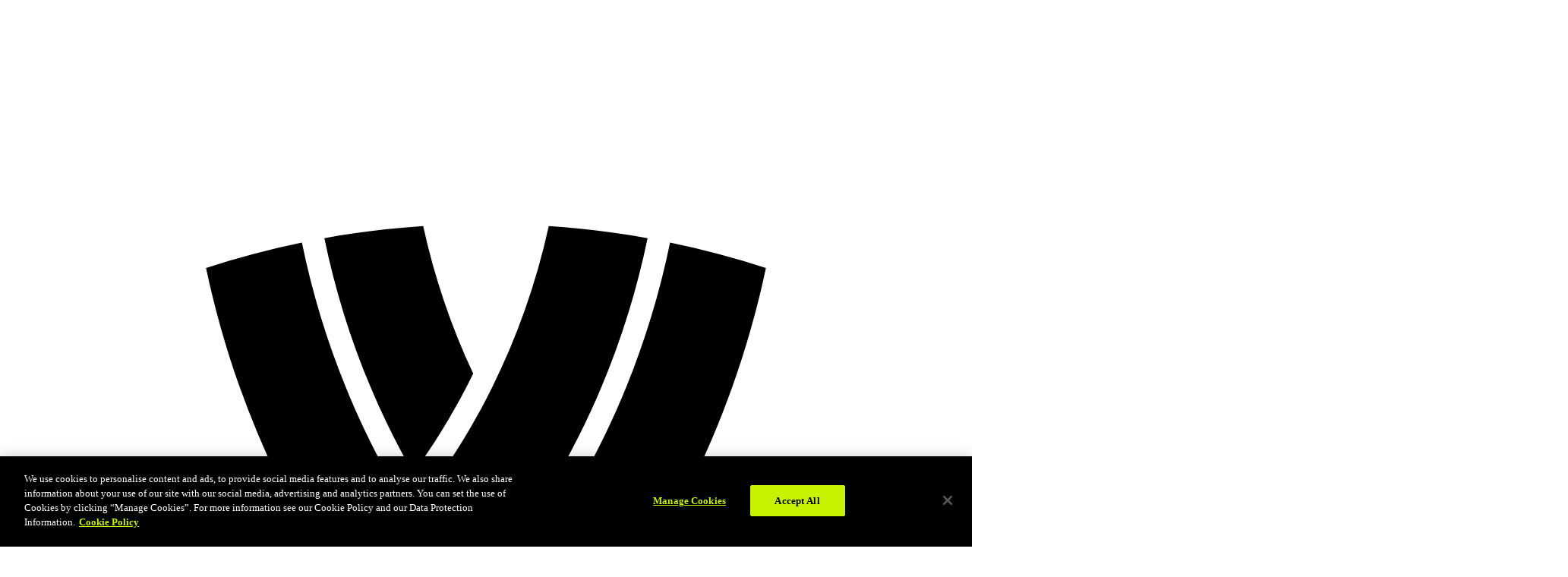

--- FILE ---
content_type: text/html
request_url: https://en.volleyballworld.com/volleyball/competitions/volleyball-nations-league/2021/teams/men/4668/schedule/
body_size: 13664
content:
<!DOCTYPE html><html lang=en><head><meta charset=utf-8 /><meta name=viewport content="width=device-width, initial-scale=1.0"/><link rel="shortcut icon" href=https://images.volleyballworld.com/image/upload/f_auto/assets/favicons/favicon.ico /><link rel=icon href=https://images.volleyballworld.com/image/upload/f_auto/assets/favicons/favicon-16.png sizes=16x16 /><link rel=icon href=https://images.volleyballworld.com/image/upload/f_auto/assets/favicons/favicon-32.png sizes=32x32 /><link rel=icon href=https://images.volleyballworld.com/image/upload/f_auto/assets/favicons/favicon-64.png sizes=64x64 /><link rel=icon href=https://images.volleyballworld.com/image/upload/f_auto/assets/favicons/favicon-96.png sizes=96x96 /><link rel=icon href=https://images.volleyballworld.com/image/upload/f_auto/assets/favicons/favicon-128.png sizes=128x128 /><link rel=icon href=https://images.volleyballworld.com/image/upload/f_auto/assets/favicons/favicon-152.png sizes=152x152 /><link rel=icon href=https://images.volleyballworld.com/image/upload/f_auto/assets/favicons/favicon-167.png sizes=167x167 /><link rel=icon href=https://images.volleyballworld.com/image/upload/f_auto/assets/favicons/favicon-180.png sizes=180x180 /><link rel=icon href=https://images.volleyballworld.com/image/upload/f_auto/assets/favicons/favicon-192.png sizes=192x192 /><link rel=icon href=https://images.volleyballworld.com/image/upload/f_auto/assets/favicons/favicon-196.png sizes=196x196 /><link rel=apple-touch-icon href=https://images.volleyballworld.com/image/upload/f_auto/assets/favicons/favicon-196.png sizes=196x196 /><link rel=apple-touch-icon href=https://images.volleyballworld.com/image/upload/f_auto/assets/favicons/favicon-192.png sizes=192x192 /><link rel=apple-touch-icon href=https://images.volleyballworld.com/image/upload/f_auto/assets/favicons/favicon-180.png sizes=180x180 /><link rel=apple-touch-icon href=https://images.volleyballworld.com/image/upload/f_auto/assets/favicons/favicon-167.png sizes=167x167 /><link rel=apple-touch-icon href=https://images.volleyballworld.com/image/upload/f_auto/assets/favicons/favicon-152.png sizes=152x152 /><link rel=apple-touch-icon href=https://images.volleyballworld.com/image/upload/f_auto/assets/favicons/favicon-128.png sizes=128x128 /><link rel=apple-touch-icon href=https://images.volleyballworld.com/image/upload/f_auto/assets/favicons/favicon-96.png sizes=96x96 /><link rel=apple-touch-icon href=https://images.volleyballworld.com/image/upload/f_auto/assets/favicons/favicon-64.png sizes=64x64 /><link rel=apple-touch-icon href=https://images.volleyballworld.com/image/upload/f_auto/assets/favicons/favicon-32.png sizes=32x32 /><link rel=mask-icon href=https://images.volleyballworld.com/image/upload/f_auto/assets/favicons/safari-pinned-tab.svg color=#121212 /><meta name=msapplication-TileColor content=#121212 /><meta name=theme-color content=#ffffff /><link rel=manifest href=/manifest.json asp-append-version=true /><link rel=preconnect href=https://dev.visualwebsiteoptimizer.com /><script id=vwoCode>window._vwo_code||(function(){var account_id=700109,version=2.1,settings_tolerance=2000,hide_element='body',hide_element_style='opacity:0 !important;filter:alpha(opacity=0) !important;background:none !important;transition:none !important;',f=false,w=window,d=document,v=d.querySelector('#vwoCode'),cK='vwo'+account_id+'_settings',cc={};try{var c=JSON.parse(localStorage.getItem('vwo'+account_id+'_config'));cc=c&&typeof c==='object'?c:{}}catch(e){}var stT=cc.stT==='session'?w.sessionStorage:w.localStorage;code={nonce:v&&v.nonce,use_existing_jquery:function(){return typeof use_existing_jquery!=='undefined'?use_existing_jquery:undefined},library_tolerance:function(){return typeof library_tolerance!=='undefined'?library_tolerance:undefined},settings_tolerance:function(){return cc.sT||settings_tolerance},hide_element_style:function(){return'{'+(cc.hES||hide_element_style)+'}'},hide_element:function(){if(performance.getEntriesByName('first-contentful-paint')[0]){return''}return typeof cc.hE==='string'?cc.hE:hide_element},getVersion:function(){return version},finish:function(e){if(!f){f=true;var t=d.getElementById('_vis_opt_path_hides');if(t)t.parentNode.removeChild(t);if(e)(new Image).src='https://dev.visualwebsiteoptimizer.com/ee.gif?a='+account_id+e}},finished:function(){return f},addScript:function(e){var t=d.createElement('script');t.type='text/javascript';if(e.src){t.src=e.src}else{t.text=e.text}v&&t.setAttribute('nonce',v.nonce);d.getElementsByTagName('head')[0].appendChild(t)},load:function(e,t){var n=this.getSettings(),i=d.createElement('script'),r=this;t=t||{};if(n){i.textContent=n;d.getElementsByTagName('head')[0].appendChild(i);if(!w.VWO||VWO.caE){stT.removeItem(cK);r.load(e)}}else{var o=new XMLHttpRequest;o.open('GET',e,true);o.withCredentials=!t.dSC;o.responseType=t.responseType||'text';o.onload=function(){if(t.onloadCb){return t.onloadCb(o,e)}if(o.status===200||o.status===304){_vwo_code.addScript({text:o.responseText})}else{_vwo_code.finish('&e=loading_failure:'+e)}};o.onerror=function(){if(t.onerrorCb){return t.onerrorCb(e)}_vwo_code.finish('&e=loading_failure:'+e)};o.send()}},getSettings:function(){try{var e=stT.getItem(cK);if(!e){return}e=JSON.parse(e);if(Date.now()>e.e){stT.removeItem(cK);return}return e.s}catch(e){return}},init:function(){if(d.URL.indexOf('vwo_disable')>-1)return;var e=this.settings_tolerance();w._vwo_settings_timer=setTimeout(function(){_vwo_code.finish();stT.removeItem(cK)},e);var t;if(this.hide_element()!=='body'){t=d.createElement('style');var n=this.hide_element(),i=n?n+this.hide_element_style():'',r=d.getElementsByTagName('head')[0];t.setAttribute('id','_vis_opt_path_hides');v&&t.setAttribute('nonce',v.nonce);t.setAttribute('type','text/css');if(t.styleSheet)t.styleSheet.cssText=i;else t.appendChild(d.createTextNode(i));r.appendChild(t)}else{t=d.getElementsByTagName('head')[0];var i=d.createElement('div');i.style.cssText='z-index: 2147483647 !important;position: fixed !important;left: 0 !important;top: 0 !important;width: 100% !important;height: 100% !important;background: white !important;display: block !important;';i.setAttribute('id','_vis_opt_path_hides');i.classList.add('_vis_hide_layer');t.parentNode.insertBefore(i,t.nextSibling)}var o=window._vis_opt_url||d.URL,s='https://dev.visualwebsiteoptimizer.com/j.php?a='+account_id+'&u='+encodeURIComponent(o)+'&vn='+version;if(w.location.search.indexOf('_vwo_xhr')!==-1){this.addScript({src:s})}else{this.load(s+'&x=true')}}};w._vwo_code=code;code.init();})();</script><script>(function(c,l,a,r,i,t,y){c[a]=c[a]||function(){(c[a].q=c[a].q||[]).push(arguments)};t=l.createElement(r);t.async=1;t.src="https://www.clarity.ms/tag/"+i;y=l.getElementsByTagName(r)[0];y.parentNode.insertBefore(t,y);})(window,document,"clarity","script","lk482d11js");</script><link rel=preload href=/assets/fonts/Surt/Surt--light.woff2 as=font type=font/woff2 crossorigin/><link rel=preload href=/assets/fonts/Surt/Surt--medium.woff2 as=font type=font/woff2 crossorigin/><link rel=preload href=/assets/fonts/Surt/Surt--bold.woff2 as=font type=font/woff2 crossorigin/><link rel=preload href=/assets/fonts/Surt/Surt--medium.woff as=font type=font/woff2 crossorigin/><link rel=preload href=/assets/fonts/Surt/Surt--bold.woff as=font type=font/woff2 crossorigin/><link rel=preload href=/assets/fonts/Surt-Extended/Surt-Extended--bold.woff2 as=font type=font/woff2 crossorigin/><link rel=preload href=/assets/fonts/Surt-Extended/Surt-Extended--bold.woff as=font type=font/woff2 crossorigin/><link as=script href="/assets/js/vendors/jquery-ui/1.13.2/jquery-ui.min.js?_t=3a6ad1bef9458ba0917b9589332a35f4" rel=preload /><link as=script href="/assets/js/vendors/jquery-ui/1.13.2/jquery.ui.datepicker.month-year-picker.js?_t=64ae2c0f5bff7200faef0d55b7ee6d46" rel=preload /><link as=script href="/assets/js/libraries/global-schedule-v2-page.js?_t=685fb698d2499abb7247aaad3c42188f" rel=preload /><link as=script href="/assets/js/libraries/lib.js?_t=1bc6d9714060a29776d1a26be579981c" rel=preload /><link as=script href="/addon/whitelabel-razor/js/lazyload_js?_t=6902fae3128df034d67dec8038c6d08a" rel=preload /><link as=script href="/assets/login-assets/scripts/login-menu.js?_t=97ca2ecd3dc8560c73f19c41ea5b77cb" rel=preload /><link as=script href="/addon/whitelabel/js/jquery/jquery-3_5_1_min_js?_t=dc5e7f18c8d36ac1d3d4753a87c98d0a" rel=preload /><link as=script href="/assets/js/libraries/live.js?_t=f0b5f3bcc0320f2308a971eca1f1412b" rel=preload /><link as=style href="/assets/css/sections/tournaments/vnl2021/vnl2021.css?_t=df6eb1fc7bf3b9059d19b37590344500" rel=preload /><link as=style href="/assets/css/sections/pages/globalschedule/styles-v2.css?_t=0b193874e5b85e408e30799a41cfcb8e" rel=preload /><link as=style href="/assets/css/jquery-ui/1.13.2/jquery-ui.min.css?_t=8e9deb2378e0fbe0dfcd191c6ca07ec0" rel=preload /><link as=style href="/assets/css/jquery-ui/1.13.2/jquery.ui.datepicker.month-year-picker.css?_t=a3ed410768cb0d252d7624321399f48a" rel=preload /><link rel=dns-prefetch href=https://images.volleyballworld.com /><link rel=preconnect href=https://images.volleyballworld.com crossorigin/><link rel=dns-prefetch href=https://storage.googleapis.com /><link rel=preconnect href=https://storage.googleapis.com crossorigin/><link rel=search type=application/opensearchdescription+xml href=/opensearch.xml title=volleyballworld.com /><link rel=alternate hreflang=x-default href="https://en.volleyballworld.com/volleyball/competitions/volleyball-nations-league/2021/teams/men/4668/schedule/"/><link rel=alternate hreflang=en href="https://en.volleyballworld.com/volleyball/competitions/volleyball-nations-league/2021/teams/men/4668/schedule/"/><link rel=alternate hreflang=it href="https://it.volleyballworld.com/volleyball/competitions/volleyball-nations-league/2021/teams/men/4668/schedule/"/><link rel=alternate hreflang=pt href="https://br.volleyballworld.com/volleyball/competitions/volleyball-nations-league/2021/teams/men/4668/schedule/"/><title>VNL 2021 - Men&#x27;s schedule.</title><meta content="Get VNL 2021 Men's schedule." name=description /><meta content=volleyballworld.com name=author /><link href="https://en.volleyballworld.com/volleyball/competitions/volleyball-nations-league/2021/teams/men/4668/schedule/" rel=canonical /><meta content=https://images.volleyballworld.com/image/upload/assets/app-icons/VNL%202023/vnl-2023-app-icon-800-630px.png name=thumb /><meta content=noodp name=robots /><meta content="Get VNL 2021 Men's schedule." property=og:description /><meta content=summary_large_image property=twitter:card /><meta content=website property=og:type /><meta content="Get VNL 2021 Men's schedule." property=twitter:description /><meta content="https://en.volleyballworld.com/" property=twitter:domain /><meta content=https://images.volleyballworld.com/image/upload/assets/app-icons/VNL%202023/vnl-2023-app-icon-800-630px.png property=twitter:image /><meta content="VNL 2021 - Men's schedule." property=twitter:title /><meta content=volleyballworld.com property=og:site_name /><meta content=https://images.volleyballworld.com/image/upload/assets/app-icons/VNL%202023/vnl-2023-app-icon-800-630px.png property=og:image /><meta content=en-GB property=og:locale /><meta content=https://images.volleyballworld.com/image/upload/assets/app-icons/VNL%202023/vnl-2023-app-icon-800-630px.png property=twitter:image:src /><meta content="VNL 2021 - Men's schedule." property=og:title /><meta content="https://en.volleyballworld.com/volleyball/competitions/volleyball-nations-league/2021/teams/men/4668/schedule/" property=og:url /><script type=application/ld+json>{"@type":"Organization","url":"https://en.volleyballworld.com/","logo":{"@type":"ImageObject"},"@context":"http://schema.org"}</script><link href="/assets/css/sections/tournaments/vnl2021/vnl2021.css?_t=df6eb1fc7bf3b9059d19b37590344500" rel=stylesheet /><link href="/assets/css/sections/pages/globalschedule/styles-v2.css?_t=0b193874e5b85e408e30799a41cfcb8e" rel=stylesheet /><link href="/assets/css/jquery-ui/1.13.2/jquery-ui.min.css?_t=8e9deb2378e0fbe0dfcd191c6ca07ec0" rel=stylesheet /><link href="/assets/css/jquery-ui/1.13.2/jquery.ui.datepicker.month-year-picker.css?_t=a3ed410768cb0d252d7624321399f48a" rel=stylesheet /><script src=https://cdn.cookielaw.org/consent/c0c1ee83-8e7e-4b36-a244-ac30f8e8a1ce/OtAutoBlock.js defer></script><script src=https://cdn.cookielaw.org/scripttemplates/otSDKStub.js data-document-language=true charset=UTF-8 data-domain-script=c0c1ee83-8e7e-4b36-a244-ac30f8e8a1ce defer></script><script>function OptanonWrapper(){}</script><script>document.addEventListener("DOMContentLoaded",function(){window.dataLayer?.push({"event":"page_view","page":{"language":"en","brand":"Volleyball World","page_type":"competitions","sport":"Volleyball","competition_name":"VNL 2021","competition_start_date":"25/05/2021","breadcrumb":["volleyball","competitions","volleyball-nations-league","2021","teams","men","4668","schedule"]}});});</script><script>window._sgmtk="EviJPRwdb7FTYS8VG1Wh7rnf6mEZpVfL";</script><script data-ad-client=ca-pub-2172969433417590 async src="https://pagead2.googlesyndication.com/pagead/js/adsbygoogle.js?client=ca-pub-2172969433417590" crossorigin=anonymous></script><script>(function(w,d,s,l,i){w[l]=w[l]||[];w[l].push({'gtm.start':new Date().getTime(),event:'gtm.js'});var f=d.getElementsByTagName(s)[0],j=d.createElement(s),dl=l!='dataLayer'?'&l='+l:'';j.async=true;j.src='https://www.googletagmanager.com/gtm.js?id='+i+dl;f.parentNode.insertBefore(j,f);})(window,document,'script','dataLayer','GTM-M9ZVKZC');</script><script async src=https://securepubads.g.doubleclick.net/tag/js/gpt.js></script><script async>window.googletag=window.googletag||{cmd:[]};googletag.cmd.push(function(){const leaderboardMapping=googletag.sizeMapping().addSize([1024,1],[[980,90],[970,90]]).addSize([768,0],[[728,90]]).addSize([0,0],[[320,50],[300,50]]).build();const leaderboardSlimMapping=googletag.sizeMapping().addSize([1280,1],[[980,90],[970,90]]).addSize([768,0],[[728,90]]).addSize([0,0],[[320,50],[320,100],[300,50]]).build();const midpageMapping=googletag.sizeMapping().addSize([1024,1],[[970,250],[980,90],[970,90]]).addSize([768,0],[[728,250],[728,90]]).addSize([0,0],[[336,280],[300,250],[320,50],[320,100]]).build();const skyscraperMapping=googletag.sizeMapping().addSize([1280,1],[[300,600],[160,600],[120,600]]).addSize([1024,0],[[160,600],[120,600]]).addSize([0,0],[]).build();const skyscraperSlimMapping=googletag.sizeMapping().addSize([1280,1],[[160,600],[120,600]]).addSize([1024,0],[[120,600]]).addSize([0,0],[]).build();const mrecMapping=googletag.sizeMapping().addSize([1024,1],[[300,250]]).addSize([0,0],[]).build();googletag.defineSlot('/22913142863/vbw-leaderobard',[[980,90],[970,90],[728,90],[320,50],[300,50]],'div-gpt-ad-1714723693406-0').defineSizeMapping(leaderboardMapping).addService(googletag.pubads());googletag.defineSlot('/22913142863/vbw-leaderobard',[[980,90],[970,90],[728,90],[320,50],[300,50]],'div-gpt-ad-1714723693406-1').defineSizeMapping(leaderboardMapping).addService(googletag.pubads());googletag.defineSlot('/22913142863/vbw-skyscraper',[[300,600],[160,600],[120,600]],'div-gpt-ad-1714724905090-0').defineSizeMapping(skyscraperMapping).addService(googletag.pubads());googletag.defineSlot('/22913142863/vbw-skyscraper',[[300,600],[160,600],[120,600]],'div-gpt-ad-1714724905090-1').defineSizeMapping(skyscraperMapping).addService(googletag.pubads());googletag.defineSlot('/22913142863/vbw-mid-page',[[970,250],[980,90],[970,90],[728,250],[728,90],[336,280],[300,250],[320,50],[320,100]],'div-gpt-ad-1714726398898-0').defineSizeMapping(midpageMapping).addService(googletag.pubads());googletag.defineSlot('/22913142863/vbw-mid-page',[[970,250],[980,90],[970,90],[728,250],[728,90],[336,280],[300,250],[320,50],[320,100]],'div-gpt-ad-1714726398898-1').defineSizeMapping(midpageMapping).addService(googletag.pubads());googletag.pubads().setTargeting("lang_subdomain","en").setTargeting("page_url","/volleyball/competitions/volleyball-nations-league/2021/teams/men/4668/schedule/").setTargeting("volley_type","volleyball").setTargeting("competition","VNL 2025")
googletag.pubads().enableAsyncRendering();googletag.pubads().disableInitialLoad();googletag.pubads().enableLazyLoad({fetchMarginPercent:200,renderMarginPercent:100,mobileScaling:2.0});googletag.pubads().enableSingleRequest();googletag.enableServices();});</script><script id=vwoCode>window._vwo_code=window._vwo_code||(function(){var account_id=700109,version=1.5,settings_tolerance=2000,library_tolerance=2500,use_existing_jquery=false,is_spa=1,hide_element='body',hide_element_style='opacity:0 !important;filter:alpha(opacity=0) !important;background:none !important',f=false,d=document,vwoCodeEl=d.querySelector('#vwoCode'),code={use_existing_jquery:function(){return use_existing_jquery},library_tolerance:function(){return library_tolerance},hide_element_style:function(){return'{'+hide_element_style+'}'},finish:function(){if(!f){f=true;var e=d.getElementById('_vis_opt_path_hides');if(e)e.parentNode.removeChild(e)}},finished:function(){return f},load:function(e){var t=d.createElement('script');t.fetchPriority='high';t.src=e;t.type='text/javascript';t.innerText;t.onerror=function(){_vwo_code.finish()};d.getElementsByTagName('head')[0].appendChild(t)},getVersion:function(){return version},getMatchedCookies:function(e){var t=[];if(document.cookie){t=document.cookie.match(e)||[]}return t},getCombinationCookie:function(){var e=code.getMatchedCookies(/(?:^|;)\s?(_vis_opt_exp_\d+_combi=[^;$]*)/gi);e=e.map(function(e){try{var t=decodeURIComponent(e);if(!/_vis_opt_exp_\d+_combi=(?:\d+,?)+\s*$/.test(t)){return''}return t}catch(e){return''}});var i=[];e.forEach(function(e){var t=e.match(/([\d,]+)/g);t&&i.push(t.join('-'))});return i.join('|')},init:function(){if(d.URL.indexOf('__vwo_disable__')>-1)return;window.settings_timer=setTimeout(function(){_vwo_code.finish()},settings_tolerance);var e=d.createElement('style'),t=hide_element?hide_element+'{'+hide_element_style+'}':'',i=d.getElementsByTagName('head')[0];e.setAttribute('id','_vis_opt_path_hides');vwoCodeEl&&e.setAttribute('nonce',vwoCodeEl.nonce);e.setAttribute('type','text/css');if(e.styleSheet)e.styleSheet.cssText=t;else e.appendChild(d.createTextNode(t));i.appendChild(e);var n=this.getCombinationCookie();this.load('https://dev.visualwebsiteoptimizer.com/j.php?a='+account_id+'&u='+encodeURIComponent(d.URL)+'&f='+ +is_spa+'&vn='+version+(n?'&c='+n:''));return settings_timer}};window._vwo_settings_timer=code.init();return code;}());</script><meta name=facebook-domain-verification content=21fz9wxupktoeutfliqfs93ecwp9hm /><script type=application/ld+json>{"@context":"https://schema.org","@type":"Organization","url":"https://en.volleyballworld.com/","logo":{"@type":"ImageObject"}}</script><body class="volleyball competitions volleyball-nations-league 2021 teams men 4668 schedule index"><noscript><iframe src="https://www.googletagmanager.com/ns.html?id=GTM-M9ZVKZC" height=0 width=0 style=display:none;visibility:hidden title=gtm></iframe></noscript><div class=d3-l-wrap><header class="fo-header -dropdown vbw-header -header-competition-branded -header-menu-centered --full-width" js-sticky-header role=banner><div class="vbw-main-nav d3-l-grid--outer" js-primary-nav><style></style><div class="d3-l-grid--inner vbw-grid"><div class=d3-l-col__col-12><div class="fo-header__wrapper vbw-wrapper"><a class="fo-header__logo vbw-logo" href="/" title=Homepage><div class="d3-o-nav__logo__text--highlight d3-o-nav__logo__text"><span class="fa-icon-svg fa-icon-svg--x-large oc-o-icon--white oc-o-icon--home"><svg class="fa-icon-svg fa-icon-svg--home" viewBox="0 0 32 32"><use xlink:href=#home></use></svg></span></div></a><div class=vbw-primary-nav-comp-logo><a href="/volleyball/competitions/volleyball-nations-league/2021/" alt="VNL 2021"><picture class=d3-o-media-object__picture><!--[if IE 9]><video style=display:none><![endif]--><source media=(min-width:1024px) srcset=https://images.volleyballworld.com/image/upload/f_png/v1646066233/assets/competition-logos/Events%202022/Volleyball/VNL%202022/VW_VNL-2021_fivb_light /><source media=(min-width:768px) srcset=https://images.volleyballworld.com/image/upload/f_png/v1646066233/assets/competition-logos/Events%202022/Volleyball/VNL%202022/VW_VNL-2021_fivb_light /><source srcset=https://images.volleyballworld.com/image/upload/f_png/v1646066233/assets/competition-logos/Events%202022/Volleyball/VNL%202022/VW_VNL-2021_fivb_light /><!--[if IE 9]></video><![endif]--><img alt="VNL 2021" class=img-responsive loading=lazy src=https://images.volleyballworld.com/image/upload/f_png/v1646066233/assets/competition-logos/Events%202022/Volleyball/VNL%202022/VW_VNL-2021_fivb_light title="VNL 2021"/></picture></a></div><div class=fo-header__watch><a href="https://subscribe.volleyballworld.com/" class=fo-header__watch-btn aria-label=Watch>Watch</a></div><nav role=navigation class=fo-header__nav aria-label="Primary navigation"><ul class="d3-o-nav__list d3-o-list vbw-ul-menu-list"><li class="d3-o-nav__item -watch-item"><a href="https://subscribe.volleyballworld.com/">Watch</a><li class=d3-o-nav__item><a href=/global-schedule>Schedule</a><li class=d3-o-nav__item><a href="/global-schedule?#activetab=yearly-tab">Events</a><li class=d3-o-nav__item><a href=/volleyball/world-ranking/men>Rankings</a><li class=d3-o-nav__item><a href="/news/">News</a><li class=d3-o-nav__item><a href="https://shop.volleyballworld.com/">Shop</a><li class=d3-o-nav__item><a href="/blogs/">Blogs</a></ul></nav><div class="fo-header__service fo-user-menu"><a class=fo-user-menu-icon login-api-url=https://login.volleyballworld.com login-redirect-url=https://www.volleyballworld.com js-user-login aria-label="Sign in"><span class=fo-user-menu-username>Sign in</span> <span class="fa-icon-svg fa-icon-svg--medium oc-o-icon--white oc-o-icon--user"><svg class="fa-icon-svg fa-icon-svg--account" viewBox="0 0 32 32"><use xlink:href=#account></use></svg></span></a><div class=fo-user-menu-dropdown><div class="dd-menu-item fo-user-menu-dropdown-edit-profile" login-api-url=https://login.volleyballworld.com js-user-edit-profile aria-label="Edit Profile">Edit Profile</div><div class="dd-menu-item fo-user-menu-dropdown-reset-password" login-api-url=https://login.volleyballworld.com js-user-reset-password aria-label="Change Password">Change Password</div><div class="dd-menu-item fo-user-menu-dropdown-logout" login-api-url=https://login.volleyballworld.com js-user-logout aria-label=LOGOUT>LOGOUT</div></div></div><div class=vbw-header-toggle><button class="fo-header__hamburger vbw-toggle" js-menu-btn aria-pressed=false aria-label="Toggle navigation"><span></span> <span></span> <span></span></button></div><div class="vbw-hamburger --list-view"><div class="fo-header__menu fo-header__menu--hamburger"><div class=vbw-hamburger--inner><div class="fo-header__menu-wrapper --level-1-nav"><ul class="d3-o-nav__list d3-o-list vbw-ul-menu-list"><li class="d3-o-nav__item -watch-item"><a href="https://subscribe.volleyballworld.com/">Watch</a><li class=d3-o-nav__item><a href=/global-schedule>Schedule</a><li class=d3-o-nav__item><a href="/global-schedule?#activetab=yearly-tab">Events</a><li class=d3-o-nav__item><a href=/volleyball/world-ranking/men>Rankings</a><li class=d3-o-nav__item><a href="/news/">News</a><li class=d3-o-nav__item><a href="https://shop.volleyballworld.com/">Shop</a><li class=d3-o-nav__item><a href="/blogs/">Blogs</a></ul></div></div><div class=vbw-hamburger-watermark-wrap><span class=vbw-hamburger-watermark><span class="fa-icon-svg fa-icon-svg--x-large oc-o-icon--white oc-o-icon--wm"><svg class="fa-icon-svg fa-icon-svg--home" viewBox="0 0 32 32"><use xlink:href=#home></use></svg></span></span></div></div></div></div></div></div><div class=vbw-header-watermark-wrap><span class="vbw-header-watermark --one"><span class="fa-icon-svg fa-icon-svg--x-large oc-o-icon--white oc-o-icon--wm"><svg class="fa-icon-svg fa-icon-svg--home" viewBox="0 0 32 32"><use xlink:href=#home></use></svg></span></span> <span class="vbw-header-watermark --two"><span class="fa-icon-svg fa-icon-svg--x-large oc-o-icon--white oc-o-icon--wm"><svg class="fa-icon-svg fa-icon-svg--home" viewBox="0 0 32 32"><use xlink:href=#home></use></svg></span></span></div><div class=vbw-primary-nav-secondary-bg-img><figure class=d3-o-media-object__figure><picture class=d3-o-media-object__picture><!--[if IE 9]><video style=display:none><![endif]--><source media=(min-width:1024px) srcset=https://images.volleyballworld.com/image/upload/f_png/v1617289641/assets/backgrounds-older/VNL_Branded_Bg_5-_1920 /><source media=(min-width:768px) srcset=https://images.volleyballworld.com/image/upload/f_png/v1617289641/assets/backgrounds-older/VNL_Branded_Bg_5-_1920 /><source srcset=https://images.volleyballworld.com/image/upload/f_png/v1617289641/assets/backgrounds-older/VNL_Branded_Bg_5-_1920 /><!--[if IE 9]></video><![endif]--><img alt="VNL 2021" class=img-responsive loading=lazy src=https://images.volleyballworld.com/image/upload/f_png/v1617289641/assets/backgrounds-older/VNL_Branded_Bg_5-_1920 title="VNL 2021"/></picture></figure></div></div><div class=vbw-inner-modules><div class=d3-c-adblock><section class="d3-l-grid--outer d3-l-adv-row"><h2 class=d3-o-section-title>Advertising</h2><div class=d3-l-grid--inner><div class=d3-o-adv-block data-id=div-gpt-ad-1714723693406-0 id=div-gpt-ad-1714723693406-0></div></div></section></div></div><section class="vbw-secondary-nav vbw-secondary-nav-full-bleed vbw-secondary-nav-fixed vbw-secondary-nav--v2" js-secondary-nav-v2><div class=vbw-primary-nav-secondary-bg-img><div class=vbw-background-img><figure class=d3-o-media-object__figure><picture class=d3-o-media-object__picture><!--[if IE 9]><video style=display:none><![endif]--><source media=(min-width:1024px) srcset=https://images.volleyballworld.com/image/upload/f_png/v1617289641/assets/backgrounds-older/VNL_Branded_Bg_5-_1920 /><source media=(min-width:768px) srcset=https://images.volleyballworld.com/image/upload/f_png/v1617289641/assets/backgrounds-older/VNL_Branded_Bg_5-_1920 /><source srcset=https://images.volleyballworld.com/image/upload/f_png/v1617289641/assets/backgrounds-older/VNL_Branded_Bg_5-_1920 /><!--[if IE 9]></video><![endif]--><img alt="VNL 2021" class=img-responsive loading=lazy src=https://images.volleyballworld.com/image/upload/f_png/v1617289641/assets/backgrounds-older/VNL_Branded_Bg_5-_1920 title="VNL 2021"/></picture></figure></div></div><div class="d3-l-grid--outer vbw-secondary-nav-links"><div class=d3-l-grid--inner><div class="d3-l-col__col-12 vbw-secondary-nav-wrapper"><nav role=navigation class=fo-subheader__nav aria-label="Secondary Competition navigation"><div class=vbw-link-logo-wrap><div class=fo-secondary-nav-logo><a href="/volleyball/competitions/volleyball-nations-league/2021/" alt="VNL 2021"><picture class=d3-o-media-object__picture><!--[if IE 9]><video style=display:none><![endif]--><source media=(min-width:1024px) srcset=https://images.volleyballworld.com/image/upload/f_png/v1646066233/assets/competition-logos/Events%202022/Volleyball/VNL%202022/VW_VNL-2021_fivb_light /><source media=(min-width:768px) srcset=https://images.volleyballworld.com/image/upload/f_png/v1646066233/assets/competition-logos/Events%202022/Volleyball/VNL%202022/VW_VNL-2021_fivb_light /><source srcset=https://images.volleyballworld.com/image/upload/f_png/v1646066233/assets/competition-logos/Events%202022/Volleyball/VNL%202022/VW_VNL-2021_fivb_light /><!--[if IE 9]></video><![endif]--><img alt="VNL 2021" class=img-responsive loading=lazy src=https://images.volleyballworld.com/image/upload/f_png/v1646066233/assets/competition-logos/Events%202022/Volleyball/VNL%202022/VW_VNL-2021_fivb_light title="VNL 2021"/></picture></a></div><div class=vbw-logo-empty></div></div><ul class="d3-o-nav__list d3-o-list vbw-ul-list-wrap"><li class=d3-o-nav__item><a href="/volleyball/competitions/volleyball-nations-league/2021/schedule/">Schedule & Results</a><li class="d3-o-nav__item -active"><a href="/volleyball/competitions/volleyball-nations-league/2021/teams/men/">Teams</a><li class=d3-o-nav__item><a href="/volleyball/competitions/volleyball-nations-league/2021/standings/men/">Standings</a><li class=d3-o-nav__item><a href="/volleyball/competitions/volleyball-nations-league/2021/statistics/men/best-scorers/">Statistics</a><li class=d3-o-nav__item><a href="/volleyball/competitions/volleyball-nations-league/2021/finals-statistics/men/best-scorers/">Finals Statistics</a><li class=d3-o-nav__item><a href="/volleyball/competitions/volleyball-nations-league/2021/news/">News</a><li class=d3-o-nav__item><a href="/volleyball/competitions/volleyball-nations-league/2021/photos/">Photos</a><li class="d3-o-nav__item d3-o-nav__item-submenu"><span class=vbw-sub-menu-link-wrap><div class=vbw-sub-menu-link>2021 Season</div><span class=drop-arrow>&#10094;</span></span><ul class=vbw-sec-submenu-list><li class=d3-o-nav__item><a href="/volleyball/competitions/volleyball-nations-league/">2025 Season</a><li class=d3-o-nav__item><a href="/volleyball/competitions/volleyball-nations-league/2024/">2024 Season</a><li class=d3-o-nav__item><a href="/volleyball/competitions/volleyball-nations-league/2023/">2023 Season</a><li class=d3-o-nav__item><a href="/volleyball/competitions/volleyball-nations-league/2022/">2022 Season</a><li class=d3-o-nav__item><a href="/volleyball/competitions/volleyball-nations-league/2021/">2021 Season</a></ul><li class="d3-o-nav__item vbw-nav__item-more" style=display:none><span class=vbw-sub-menu-link-wrap><span class=vbw-sub-menu-link>More</span> <span class=drop-arrow>❮</span></span><ul class=vbw-sec-submenu-list></ul></ul><div class=vbw-secondary-nav-mobile-tray><ul class=vbw-sec-submenu-list></ul></div></nav></div></div></div></section></header><main role=main id=main-content><h1 class=vbw-page-default-title aria-label="VNL 2021 - Men's schedule.">VNL 2021 - Men&#x27;s schedule.</h1><section class="d3-l-grid--outer d3-l-section-row vbw-grid-12"><div class=d3-l-grid--inner><div class=d3-l-col__col-12><div class=menu-buttons-wrap><ul class="d3-o-nav__list d3-o-list d3-o-nav__list--buttons"><li class=d3-o-nav__item><a href="/volleyball/competitions/volleyball-nations-league/2021/teams/men/4668/players/">Players</a><li class="d3-o-nav__item -active"><a href="/volleyball/competitions/volleyball-nations-league/2021/teams/men/4668/schedule/">Schedule & Results</a><li class=d3-o-nav__item><a href="/volleyball/competitions/volleyball-nations-league/2021/teams/men/4668/videos/">Videos</a><li class=d3-o-nav__item><a href="/volleyball/competitions/volleyball-nations-league/2021/teams/men/">More Teams</a></ul></div></div></div></section><div class=status-content></div><script id=matchconfig>var matchconfig={match:-1,logos:{teamA:"https://images.volleyballworld.com/image/upload/f_png/t_flag/assets/flags/flag_default",teamB:"https://images.volleyballworld.com/image/upload/f_png/t_flag/assets/flags/flag_default"},matchdate:"",matchlistpollingenabled:true,status:-1,statuscontent:{scheduled:"",live:"",finished:""},channels:[{eventname:"MatchDataUpdate",url:"",pollingtime:30000,needFirstCall:true},{eventname:"MatchListDataUpdate",url:"https://en-live.volleyballworld.com/api/v1/live/matches/bytournaments/1217;1217",pollingtime:30000,needFirstCall:true},{eventname:"PlayerStatsDataUpdate",url:"",pollingtime:30000,needFirstCall:true},{eventname:"RelatedStoriesDataUpdate",url:"",pollingtime:30000,needFirstCall:false},{eventname:"VideoListDataUpdate",url:"",pollingtime:30000,needFirstCall:false},{eventname:"PhotoListDataUpdate",url:"",pollingtime:30000,needFirstCall:false}],libraries:{courtgraphic:"",statsbyteam:"",}}</script><section class="vbw-gs2-wrapper weekly-tab" js-global-schedule-v2><div class="d3-l-grid--outer vbw-gs2-top-section"><div class=d3-l-grid--inner><div class="d3-l-col__col-12 vbw-gs2-header-wrap"></div><div class="d3-l-col__col-12 vbw-gs2-tab-links-wrap"><ul class=vbw-gs2-tab-links><li class=vbw-gs2-tab-li data-tab=weekly-tab>Weekly View<li class=vbw-gs2-tab-li data-tab=yearly-tab style=display:none>yearly schedule<li class=vbw-gs2-tab-li data-tab=live-tab><p><p class=live-text>Live</p>Matches <span class=live-match-count></span></ul></div><div class="d3-l-col__col-12 vbw-gs2-filters-wrap" id=vbw-gs2-filters><div class="vbw-gs2-comp-weekly-nav vbw-gs2-weekly-nav-current"><div class=vbw-nav--container><div class=weekly-nav-head><span class=nav-left js-global-schedule-weekly-nav-prev>&#10094;</span><div class=weekly-nav-text-wrap><div class=weekly-nav-head-text>00 - 00 Mon</div><span class="fa-icon-svg fa-icon-svg--x-small vbw-gs-calendar-icon"><svg class="fa-icon-svg fa-icon-svg--calendar" viewBox="0 0 18 20"><use xlink:href=#calendar></use></svg></span></div><span class=nav-right js-global-schedule-weekly-nav-next>&#10095;</span></div></div><div class=vbw-calendar--container></div></div><div class="vbw-filter-wrap vbw-filter-comp-wrap"><div class="vbw-filter-container swiper-container-initialized swiper-container-horizontal swiper-container-pointer-events" js-gs-co-filters-carousel js-carouel-initialslide=0><div class="vbw-filter-wrapper vbw-gs2-comp-filters"><div class="vbw-filters--container vbw-pool-filters--container swiper-slide"><div class=filters-dropdown-head><div class=filters-dropdown-head-text id=pool-text data-original-text=Phase>Phase</div><span class=drop-arrow>&#10094;</span> <span class=vbw-gs2-filter-close><span class="fa-icon-svg fa-icon-svg--small oc-o-icon--white oc-o-icon--close"><svg class="fa-icon-svg fa-icon-svg--close" viewBox="0 0 20 20"><use xlink:href=#close></use></svg></span></span></div><ul id=pool class="filters-dropdown filters-pool-ul"></ul></div><div class="vbw-filters--container vbw-round-filters--container swiper-slide"><div class=filters-dropdown-head><div class=filters-dropdown-head-text id=round-text data-original-text=Round>Round</div><span class=drop-arrow>&#10094;</span> <span class=vbw-gs2-filter-close><span class="fa-icon-svg fa-icon-svg--small oc-o-icon--white oc-o-icon--close"><svg class="fa-icon-svg fa-icon-svg--close" viewBox="0 0 20 20"><use xlink:href=#close></use></svg></span></span></div><ul id=round class="filters-dropdown filters-round-ul"></ul></div><div class="vbw-filters--container vbw-team-filters--container swiper-slide"><div class=filters-dropdown-head><div class=filters-dropdown-head-text id=team-text data-original-text=Teams>Teams</div><span class=drop-arrow>&#10094;</span> <span class=vbw-gs2-filter-close><span class="fa-icon-svg fa-icon-svg--small oc-o-icon--white oc-o-icon--close"><svg class="fa-icon-svg fa-icon-svg--close" viewBox="0 0 20 20"><use xlink:href=#close></use></svg></span></span></div><ul id=team class="filters-dropdown filters-team-ul"></ul></div><div class="vbw-filters--container vbw-venue-filters--container swiper-slide"><div class=filters-dropdown-head><div class=filters-dropdown-head-text id=venue-text data-original-text=Venue>Venue</div><span class=drop-arrow>&#10094;</span> <span class=vbw-gs2-filter-close><span class="fa-icon-svg fa-icon-svg--small oc-o-icon--white oc-o-icon--close"><svg class="fa-icon-svg fa-icon-svg--close" viewBox="0 0 20 20"><use xlink:href=#close></use></svg></span></span></div><ul id=venue class="filters-dropdown filters-venue-ul"></ul></div></div></div><div class="carousel-nav vbw-cd-carousel"><div class="nav-btn-wrap nav-btn-wrap-prev"><div class="swiper-button-prev swiper-button" js-filters-prev><span class="fa-icon-svg fa-icon-svg--medium oc-o-icon--white oc-o-icon--arrow-left"><svg class="fa-icon-svg fa-icon-svg--arrow-slider-left" viewBox="0 0 30 30"><use xlink:href=#arrow-slider-left></use></svg></span></div></div><div class="nav-btn-wrap nav-btn-wrap-next"><div class="swiper-button-next swiper-button" js-filters-next><span class="fa-icon-svg fa-icon-svg--medium oc-o-icon--white oc-o-icon--arrow-right"><svg class="fa-icon-svg fa-icon-svg--arrow-slider-right" viewBox="0 0 30 30"><use xlink:href=#arrow-slider-right></use></svg></span></div></div></div></div><div class="vbw-filter-wrap vbw-filter-yearly-wrap"><div class="vbw-filter-container swiper-container-initialized swiper-container-horizontal swiper-container-pointer-events" js-gs-ye-filters-carousel js-carouel-initialslide=0><div class="vbw-filter-wrapper vbw-gs2-yearly-filters"><div class="vbw-filters--container vbw-yearseason-filters--container swiper-slide"><div class=filters-dropdown-head><div class=filters-dropdown-head-text id=yearseason-text data-original-text=Season>Season</div><span class=drop-arrow>&#10094;</span> <span class=vbw-gs2-filter-close><span class="fa-icon-svg fa-icon-svg--small oc-o-icon--white oc-o-icon--close"><svg class="fa-icon-svg fa-icon-svg--close" viewBox="0 0 20 20"><use xlink:href=#close></use></svg></span></span></div><ul id=yearseason class="filters-dropdown filters-yearseason-ul"></ul></div><div class="vbw-filters--container vbw-yearmonth-filters--container swiper-slide"><div class=filters-dropdown-head><div class=filters-dropdown-head-text id=yearmonth-text data-original-text="All Months">All Months</div><span class=drop-arrow>&#10094;</span> <span class=vbw-gs2-filter-close><span class="fa-icon-svg fa-icon-svg--small oc-o-icon--white oc-o-icon--close"><svg class="fa-icon-svg fa-icon-svg--close" viewBox="0 0 20 20"><use xlink:href=#close></use></svg></span></span></div><ul id=yearmonth class="filters-dropdown filters-yearmonth-ul"></ul></div><div class="vbw-filters--container vbw-yeardiscipline-filters--container swiper-slide"><div class=filters-dropdown-head><div class=filters-dropdown-head-text id=yeardiscipline-text data-original-text=discipline>discipline</div><span class=drop-arrow>&#10094;</span> <span class=vbw-gs2-filter-close><span class="fa-icon-svg fa-icon-svg--small oc-o-icon--white oc-o-icon--close"><svg class="fa-icon-svg fa-icon-svg--close" viewBox="0 0 20 20"><use xlink:href=#close></use></svg></span></span></div><ul id=yeardiscipline class="filters-dropdown filters-yeardiscipline-ul"></ul></div><div class="vbw-filters--container vbw-yeargender-filters--container swiper-slide"><div class=filters-dropdown-head><div class=filters-dropdown-head-text id=yeargender-text data-original-text=Gender>Gender</div><span class=drop-arrow>&#10094;</span> <span class=vbw-gs2-filter-close><span class="fa-icon-svg fa-icon-svg--small oc-o-icon--white oc-o-icon--close"><svg class="fa-icon-svg fa-icon-svg--close" viewBox="0 0 20 20"><use xlink:href=#close></use></svg></span></span></div><ul id=yeargender class="filters-dropdown filters-yeargender-ul"></ul></div></div></div><div class="carousel-nav vbw-cd-carousel"><div class="nav-btn-wrap nav-btn-wrap-prev"><div class="swiper-button-prev swiper-button" js-filters-prev><span class="fa-icon-svg fa-icon-svg--medium oc-o-icon--white oc-o-icon--arrow-left"><svg class="fa-icon-svg fa-icon-svg--arrow-slider-left" viewBox="0 0 30 30"><use xlink:href=#arrow-slider-left></use></svg></span></div></div><div class="nav-btn-wrap nav-btn-wrap-next"><div class="swiper-button-next swiper-button" js-filters-next><span class="fa-icon-svg fa-icon-svg--medium oc-o-icon--white oc-o-icon--arrow-right"><svg class="fa-icon-svg fa-icon-svg--arrow-slider-right" viewBox="0 0 30 30"><use xlink:href=#arrow-slider-right></use></svg></span></div></div></div></div></div><div class=d3-l-col__col-12><div class=vbw-gs2-venue-time-switch><p class=vbw-gs2-venue-time-text>Show local match time</p><label class="switch switch-left-right" for=venue-switch-input><input class=venue-switch-input type=checkbox id=venue-switch-input aria-label=switch /> <span class=switch-label data-on="Venue Time" data-off="Local Time"></span> <span class=switch-handle></span></label></div></div></div></div><div class="d3-l-grid--outer vbw-gs2-matches-section"><div class=d3-l-grid--inner><div class="d3-l-col__col-12 vbw-gs2-matches-wrap"><div class=vbw-gs2-matches-container><div class=vbw-gs2-matches></div><div class=vbw-gs2-weekly-bottom-nav><div class="vbw-gs2-weekly-nav-prev vbw-gs2-comp-weekly-nav" js-global-schedule-weekly-nav-prev><div class=vbw-nav--container><div class=weekly-nav-head><span class=nav-left>&#10094;</span><div class=weekly-nav-head-text>00 - 00 Mon</div></div></div></div><div class="vbw-gs2-weekly-nav-next vbw-gs2-comp-weekly-nav" js-global-schedule-weekly-nav-next><div class=vbw-nav--container><div class=weekly-nav-head><div class=weekly-nav-head-text>00 - 00 Mon</div><span class=nav-right>&#10095;</span></div></div></div></div></div><div class=vbw-gs2-yearly-container><div class=vbw-gs2-calendar></div></div><div class=vbw-gs2-live-container><div class=vbw-gs2-live-matches></div></div></div></div></div></section><script id=globalScheduleconfig>var gsConfig={matchesApi:'/api/v1/volley-tournament/{fromDate}/{toDate}/{volleyTournamentIDs}/4668',liveApi:'https://en-live.volleyballworld.com/api/v1/live/{matches}/bytournaments/{tournaments}/{fromDate}/{toDate}',livePollingTimeMs:'30000',tournamentLogoApi:'/api/v1/logos/for_tournament/byNumberLists/',calendarApi:'/api/v1/volley-tournament/matchdays/{year}/{utcOffset}/{volleyTournamentIDs}/4668',volleyTournamentIDs:'1217',beachTournamentIDs:'',byeTranslatedText:'bye',translations:{volley:`Volleyball`,beach:`Beach Volleyball`,men:`Men`,women:`Women`,months:['Jan','Feb','Mar','Apr','May','Jun','Jul','Aug','Sept','Oct','Nov','Dec'],monthsFull:['January','February','March','April','May','June','July','August','September','October','November','December'],allMonths:`All Months`,ongoing:`Ongoing`,completed:`Completed`,upcoming:`Upcoming`,'the-finals':`the-finals`,elite:`Elite16`,challenge:`Challenge`,future:`Futures`,volleyImgText:`Volleyball team {0} flag`,beachVolleyImgText:`Beach Volleyball {0} flag`},pools:["Pool 1","Pool 2","Pool 3","Pool 4","Pool 5","Round robin","Semi-finals","3rd Place","Final"],year:'2021',competitionApi:'/api/v1/globalschedule/competitions/{year}/{month}',showYearlyCompetitionsTab:false}</script><ul class=vbw-gs2-competitions-li-template style=display:none><li class=vbw-gs2-competitions-li><div class=vbw-comp-li-img-wrap><img src="" class=vbw-comp-li-img data-comp-square-logo="" alt="" style=display:none loading=lazy /> <span class=vbw-img-fallback><span class="fa-icon-svg fa-icon-svg--x-large oc-o-icon--black oc-o-icon--wm"><svg class="fa-icon-svg fa-icon-svg--home" viewBox="0 0 32 32"><use xlink:href=#home></use></svg></span></span></div><div class=vbw-comp-li-text><p class=vbw-comp-li-discipline><h4 class=vbw-comp-li-name>&nbsp;</h4></div></ul><div class=vbw-gs2-dates-row-template style=display:none><div class=vbw-gs2-date-row data-date=""><div class=vbw-gs2-date-head><p class=vbw-gs2-date-text></div><div class=vbw-gs2-date-body></div></div></div><div class=vbw-gs2-competition-row-template style=display:none><div class="vbw-gs2-comp-row active" data-tournament="" data-tournament-name=""><div class=vbw-gs2-comps-header><a href=# class=vbw-comp-page-link alt=""><div class=vbw-gs2-comp-img-wrap><img src="" class=vbw-comp-img data-comp-square-logo="" alt="" style=display:none loading=lazy /> <span class=vbw-img-fallback><span class="fa-icon-svg fa-icon-svg--x-large oc-o-icon--black oc-o-icon--wm"><svg class="fa-icon-svg fa-icon-svg--home" viewBox="0 0 32 32"><use xlink:href=#home></use></svg></span></span></div><h2 class=vbw-gs2-comp-title>&nbsp;</h2></a><div class=hide-competition-btn><span class=show-more-matches-text>Hide</span> <span class=hide-more-matches-text>Show</span> <span class=drop-arrow>❮</span></div></div><div class=vbw-gs2-comp-body></div></div></div><div class=vbw-gs2-match-detail-template style=display:none><div class=vbw-gs2-match-item data-match-id="" data-competition-id="" data-competition-name="" data-gender="" data-discipline="" data-teamname="" js-match-item><div class=vbw-gs2-match-data-card><a href=# class=vbw-gs2-mc-wrap title="match center page link"></a> <span class=vbw-gs2-watermark><span class="fa-icon-svg fa-icon-svg--x-large oc-o-icon--white oc-o-icon--wm"><svg class="fa-icon-svg fa-icon-svg--home" viewBox="0 0 32 32"><use xlink:href=#home></use></svg></span></span><div class=vbw-gs2-category><div class=vbw-gs2-match-type><p class=vbw-gs2-match-gender><p class=vbw-gs2-match-round><span class=vbw-round-pool-phase></span></div><div class=vbw-gs2-venue><div class=vbw-match-venue-text><p class=vbw-gs2-match-venue-city><p class=vbw-gs2-match-venue-country></div></div></div><div class=vbw-gs2-teams-time><div class=vbw-gs2-teams><div class="vbw-gs2-match-team --home"></div><p class=vbw-gs2-start-time><div class="vbw-gs2-match-team --away"></div></div><div class=vbw-gs2-time><p class=vbw-gs2-start-time-text>Start Time<p class=vbw-gs2-start-time></div></div><div class=vbw-gs2-match-links><a href=# class="vbw-match-link --video --youtube-link" title="" style=display:none><span class=link-icon-text>Watch</span></a> <a href=# class="vbw-match-link --video --vbtv-link" title="" style=display:none><span class=link-icon-text>Watch</span></a> <a href=# class="vbw-match-link --ticket" title="" style=display:none><span class=link-icon-text>Tickets</span></a> <a href=# class="vbw-match-link --shop" title="" style=display:none><span class=link-icon-text>Shop</span></a></div></div><div class=vbw-gs2-rankings-wrap></div></div></div><div class=vbw-gs2-match-rankings-template style=display:none><div class=vbw-gs2-rankings-card><div class=vbw-gs2-rankings-head><div class=show-rankings-btn><p class=show-ranking-text>World Ranking Points</p><span class=drop-arrow>❮</span></div></div><div class=vbw-gs2-rankings-body><div class=vbw-gs2-rankings-table><div class="vbw-gs2-ranking-rows --home"><div class="vbw-gs2-rk --head-1"><div class="rk-head --empty"></div><div class="rk-head --rank">Rank</div><div class="rk-head --team">Team</div><div class="rk-head --score">Score</div></div><div class="vbw-gs2-rk --head-2"><div class="rk-head --sc30">3-0</div><div class="rk-head --sc31">3-1</div><div class="rk-head --sc32">3-2</div><div class="rk-head --sc23">2-3</div><div class="rk-head --sc13">1-3</div><div class="rk-head --sc03">0-3</div></div><div class="vbw-gs2-rk --row-1"><div class="rk-row --empty"><div class=vbw-o-table-trend-wrapper data-table-trend-wrapper><span class="fa-icon-svg fa-icon-svg--small span-arrow-equal"><svg class="fa-icon-svg fa-icon-svg--arrow-equal" viewBox="0 0 20 12"><use xlink:href=#arrow-equal></use></svg></span> <span class="fa-icon-svg fa-icon-svg--small span-arrow-down"><svg class="fa-icon-svg fa-icon-svg--arrow-down" viewBox="0 0 12 18"><use xlink:href=#arrow-down></use></svg></span> <span class="fa-icon-svg fa-icon-svg--small span-arrow-up"><svg class="fa-icon-svg fa-icon-svg--arrow-up" viewBox="0 0 12 18"><use xlink:href=#arrow-up></use></svg></span> <span class=trend-numb></span></div></div><div class="rk-row --rank">10</div><div class="rk-row --team"><div class=vbw-gs2-team-wrap></div></div><div class="rk-row --score">123.33</div></div><div class="vbw-gs2-rk --row-2"><div class="rk-row --sc30">+10.2</div><div class="rk-row --sc31">+10.2</div><div class="rk-row --sc32">+10.2</div><div class="rk-row --sc23">-10.2</div><div class="rk-row --sc13">-10.2</div><div class="rk-row --sc03">-10.2</div></div></div><div class="vbw-gs2-ranking-rows --away"><div class="vbw-gs2-rk --head-1"><div class="rk-head --empty"></div><div class="rk-head --rank">Rank</div><div class="rk-head --team">Team</div><div class="rk-head --score">Score</div></div><div class="vbw-gs2-rk --head-2"><div class="rk-head --sc30">3-0</div><div class="rk-head --sc31">3-1</div><div class="rk-head --sc32">3-2</div><div class="rk-head --sc23">2-3</div><div class="rk-head --sc13">1-3</div><div class="rk-head --sc03">0-3</div></div><div class="vbw-gs2-rk --row-1"><div class="rk-row --empty"><div class=vbw-o-table-trend-wrapper data-table-trend-wrapper><span class="fa-icon-svg fa-icon-svg--small span-arrow-equal"><svg class="fa-icon-svg fa-icon-svg--arrow-equal" viewBox="0 0 20 12"><use xlink:href=#arrow-equal></use></svg></span> <span class="fa-icon-svg fa-icon-svg--small span-arrow-down"><svg class="fa-icon-svg fa-icon-svg--arrow-down" viewBox="0 0 12 18"><use xlink:href=#arrow-down></use></svg></span> <span class="fa-icon-svg fa-icon-svg--small span-arrow-up"><svg class="fa-icon-svg fa-icon-svg--arrow-up" viewBox="0 0 12 18"><use xlink:href=#arrow-up></use></svg></span> <span class=trend-numb></span></div></div><div class="rk-row --rank">3</div><div class="rk-row --team"><div class=vbw-gs2-team-wrap></div></div><div class="rk-row --score">322.43</div></div><div class="vbw-gs2-rk --row-2"><div class="rk-row --sc30">+10.2</div><div class="rk-row --sc31">+10.2</div><div class="rk-row --sc32">+10.2</div><div class="rk-row --sc23">-10.2</div><div class="rk-row --sc13">-10.2</div><div class="rk-row --sc03">-10.2</div></div></div></div><div class=vbw-gs2-rankings-footer><a href=# class=vbw-gs2-rankings-link title="link to rankings page">World Rankings <span class="fa-icon-svg fa-icon-svg--small span-arrow-up"><svg class="fa-icon-svg fa-icon-svg--arrow-right" viewBox="0 0 20 20"><use xlink:href=#arrow-right></use></svg></span></a></div></div></div></div><div class=vbw-gs2-volley-team-template style=display:none><div class="vbw-gs2-team-score-wrap --volley" data-team-name="" gs2-match-team-card><div class=vbw-gs2-team-wrap><div class=vbw-gs2-team-img-wrap><img src="" class=vbw-team-img alt="" loading=lazy /></div><p class=vbw-gs2-team-name><p class=vbw-gs2-team-name-abbr></div><div class=vbw-gs2-score-wrap><span class=vbw-gs2-score></span><div class=vbw-gs2-match-sets></div></div></div></div><div class=vbw-gs2-beach-team-template style=display:none><div class="vbw-gs2-team-score-wrap --beach" data-player1="" data-player2="" gs2-match-team-card><div class=vbw-gs2-team-wrap><div class=vbw-beach-team-img-country-wrap><div class=vbw-gs2-team-img-wrap><img src="" class=vbw-team-img alt="" loading=lazy /></div></div><div class=vbw-gs2-team-name-wrap><p class="vbw-gs2-team-name player-1"><p class="vbw-gs2-team-name player-2"></div></div><div class=vbw-gs2-score-wrap><span class=vbw-gs2-score></span><div class=vbw-gs2-match-sets></div></div></div></div><div class=vbw-template-no-result style=display:none><div class=vbw-gs2-result-msg><div class=vbw-gs2-no-matches><p>There are no matches in play this week</div></div></div><div class=vbw-template-no-filter-result style=display:none><div class=vbw-gs2-filter-msg><div class=vbw-gs2-no-matches><p>There are no matches that meet your criteria<p class=text-small>You can change your filter selection or choose another week</div></div></div><div class=vbw-template-loading style=display:none><div class=vbw-gs2-loading-msg><span class=spinning-loader></span><div class=vbw-gs2-loading-matches><p>Loading Matches</div></div></div><div class=vbw-template-competition-loading style=display:none><div class=vbw-gs2-loading-msg><span class=spinning-loader></span><div class=vbw-gs2-loading-matches><p>Loading Competitions</div></div></div><div class=vbw-template-discipline-volley style=display:none><span>Volleyball</span></div><div class=vbw-template-discipline-beach style=display:none><span>Beach Volleyball</span></div><div class="vbw-template-calendar-button-today calendar-button-today" style=display:none><span>Today</span></div><div class=vbw-gs2-yearly-status-template style=display:none><div class=vbw-gs2-status-row data-date=""><div class=vbw-gs2-status-head><p class=vbw-gs2-status-text></div><div class=vbw-gs2-month-head><p class=vbw-gs2-month-text></div><div class=vbw-gs2-status-body></div></div></div><div class=vbw-gs2-yearly-competition-template style=display:none><div class=vbw-gs2-comp-card js-comp-item><a href=# class=vbw-comp-page-link alt=""><div class=vbw-gs2-comp-img-wrap><img src="" class=vbw-comp-img data-comp-square-logo="" alt="" style=display:none loading=lazy /> <span class=vbw-img-fallback><span class="fa-icon-svg fa-icon-svg--x-large oc-o-icon--black oc-o-icon--wm"><svg class="fa-icon-svg fa-icon-svg--home" viewBox="0 0 32 32"><use xlink:href=#home></use></svg></span></span></div><h2 class=vbw-gs2-comp-title>&nbsp;</h2></a><div class=vbw-gs2-dates-venue><div class=vbw-gs2-comp-dates><div class="comp-start-date date-box"><span class="start-date --date">7</span> <span class="start-month --month">oct</span> <span class="start-year --year">2023</span></div><div class="comp-end-date date-box"><span class="end-date --date">22</span> <span class="end-month --month">sept</span> <span class="end-year --year">2023</span></div></div><div class=vbw-gs2-comp-venue>Osijek, Croatia & Szeged, Hungary</div></div><div class=vbw-gs2-match-links><a href=# class="vbw-match-link --video --youtube-link" title=""><span class=link-icon-text>Watch</span></a> <a href=# class="vbw-match-link --video --vbtv-link" title=""><span class=link-icon-text>Watch</span></a> <a href=# class="vbw-match-link --ticket" title=""><span class=link-icon-text>Tickets</span></a> <a href=# class="vbw-match-link --shop" title="" style=display:none><span class=link-icon-text>Shop</span></a></div></div></div><div class=vbw-template-no-competition style=display:none><div class=vbw-gs2-competition-msg><div class=vbw-gs2-no-competition><p>There Are No Competitions for your selection</div></div></div></main><div class=fo-partnerbar><div class=fo-partnerbar__head>VNL Presenting Partner</div><div class="fo-partnerbar__wrapper -logo_xlarge"><div class=fo-partnerbar__item><a href="https://www.enit.it/" class=fa-partner aria-label="partner logo"><div class=fa-partner__asset><picture class=d3-o-media-object__picture><!--[if IE 9]><video style=display:none><![endif]--><source media=(min-width:1024px) srcset=https://images.volleyballworld.com/image/upload/t_q_eco/v1621585566/assets/partners/enit_i0od73 /><source media=(min-width:768px) srcset=https://images.volleyballworld.com/image/upload/t_q_eco/v1621585566/assets/partners/enit_i0od73 /><source srcset=https://images.volleyballworld.com/image/upload/t_q_eco/v1621585566/assets/partners/enit_i0od73 /><!--[if IE 9]></video><![endif]--><img alt=ENIT class=img-responsive loading=lazy src=https://images.volleyballworld.com/image/upload/t_q_eco/v1621585566/assets/partners/enit_i0od73 title=ENIT /></picture></div></a></div></div></div><div class=fo-partnerbar><div class=fo-partnerbar__head>VNL National Partner</div><div class="fo-partnerbar__wrapper -logo_large"><div class=fo-partnerbar__item><a href="https://www.regione.emilia-romagna.it/" class=fa-partner aria-label="partner logo"><div class=fa-partner__asset><picture class=d3-o-media-object__picture><!--[if IE 9]><video style=display:none><![endif]--><source media=(min-width:1024px) srcset=https://images.volleyballworld.com/image/upload/t_q_eco/v1621585568/assets/partners/regione_emilia_romagna_eapbpn /><source media=(min-width:768px) srcset=https://images.volleyballworld.com/image/upload/t_q_eco/v1621585568/assets/partners/regione_emilia_romagna_eapbpn /><source srcset=https://images.volleyballworld.com/image/upload/t_q_eco/v1621585568/assets/partners/regione_emilia_romagna_eapbpn /><!--[if IE 9]></video><![endif]--><img alt="REGIONE EMILIA" class=img-responsive loading=lazy src=https://images.volleyballworld.com/image/upload/t_q_eco/v1621585568/assets/partners/regione_emilia_romagna_eapbpn title="REGIONE EMILIA"/></picture></div></a></div><div class=fo-partnerbar__item><a href="https://www.magniflex.com/international/" class=fa-partner aria-label="partner logo"><div class=fa-partner__asset><picture class=d3-o-media-object__picture><!--[if IE 9]><video style=display:none><![endif]--><source media=(min-width:1024px) srcset=https://images.volleyballworld.com/image/upload/t_q_eco/v1621585568/assets/partners/magniflex_net82i /><source media=(min-width:768px) srcset=https://images.volleyballworld.com/image/upload/t_q_eco/v1621585568/assets/partners/magniflex_net82i /><source srcset=https://images.volleyballworld.com/image/upload/t_q_eco/v1621585568/assets/partners/magniflex_net82i /><!--[if IE 9]></video><![endif]--><img alt=Magniflex class=img-responsive loading=lazy src=https://images.volleyballworld.com/image/upload/t_q_eco/v1621585568/assets/partners/magniflex_net82i title=Magniflex /></picture></div></a></div><div class=fo-partnerbar__item><a href="https://www.nescafe.com/it/" class=fa-partner aria-label="partner logo"><div class=fa-partner__asset><picture class=d3-o-media-object__picture><!--[if IE 9]><video style=display:none><![endif]--><source media=(min-width:1024px) srcset=https://images.volleyballworld.com/image/upload/t_q_eco/v1621938442/assets/partners/nescafe_x_sito /><source media=(min-width:768px) srcset=https://images.volleyballworld.com/image/upload/t_q_eco/v1621938442/assets/partners/nescafe_x_sito /><source srcset=https://images.volleyballworld.com/image/upload/t_q_eco/v1621938442/assets/partners/nescafe_x_sito /><!--[if IE 9]></video><![endif]--><img alt=NESCAFE class=img-responsive loading=lazy src=https://images.volleyballworld.com/image/upload/t_q_eco/v1621938442/assets/partners/nescafe_x_sito title=NESCAFE /></picture></div></a></div><div class=fo-partnerbar__item><a href="https://www.bper.it/" class=fa-partner aria-label="partner logo"><div class=fa-partner__asset><picture class=d3-o-media-object__picture><!--[if IE 9]><video style=display:none><![endif]--><source media=(min-width:1024px) srcset=https://images.volleyballworld.com/image/upload/t_q_eco/v1621585565/assets/partners/bper_oojhil /><source media=(min-width:768px) srcset=https://images.volleyballworld.com/image/upload/t_q_eco/v1621585565/assets/partners/bper_oojhil /><source srcset=https://images.volleyballworld.com/image/upload/t_q_eco/v1621585565/assets/partners/bper_oojhil /><!--[if IE 9]></video><![endif]--><img alt=BPER class=img-responsive loading=lazy src=https://images.volleyballworld.com/image/upload/t_q_eco/v1621585565/assets/partners/bper_oojhil title=BPER /></picture></div></a></div><div class=fo-partnerbar__item><a href="https://www.toyota.it/" class=fa-partner aria-label="partner logo"><div class=fa-partner__asset><picture class=d3-o-media-object__picture><!--[if IE 9]><video style=display:none><![endif]--><source media=(min-width:1024px) srcset=https://images.volleyballworld.com/image/upload/t_q_eco/v1621587036/assets/partners/toyota /><source media=(min-width:768px) srcset=https://images.volleyballworld.com/image/upload/t_q_eco/v1621587036/assets/partners/toyota /><source srcset=https://images.volleyballworld.com/image/upload/t_q_eco/v1621587036/assets/partners/toyota /><!--[if IE 9]></video><![endif]--><img alt=Toyota class=img-responsive loading=lazy src=https://images.volleyballworld.com/image/upload/t_q_eco/v1621587036/assets/partners/toyota title=Toyota /></picture></div></a></div></div></div><div class=fo-partnerbar><div class=fo-partnerbar__head>VNL National Suppliers</div><div class="fo-partnerbar__wrapper -logo_xlarge"><div class=fo-partnerbar__item><a href="https://www.fnmgroup.it/" class=fa-partner aria-label="partner logo"><div class=fa-partner__asset><picture class=d3-o-media-object__picture><!--[if IE 9]><video style=display:none><![endif]--><source media=(min-width:1024px) srcset=https://images.volleyballworld.com/image/upload/t_q_eco/v1621585567/assets/partners/fnm_dfc80c /><source media=(min-width:768px) srcset=https://images.volleyballworld.com/image/upload/t_q_eco/v1621585567/assets/partners/fnm_dfc80c /><source srcset=https://images.volleyballworld.com/image/upload/t_q_eco/v1621585567/assets/partners/fnm_dfc80c /><!--[if IE 9]></video><![endif]--><img alt="FNM Group" class=img-responsive loading=lazy src=https://images.volleyballworld.com/image/upload/t_q_eco/v1621585567/assets/partners/fnm_dfc80c title="FNM Group"/></picture></div></a></div><div class=fo-partnerbar__item><a href="https://www.busforfun.com/" class=fa-partner aria-label="partner logo"><div class=fa-partner__asset><picture class=d3-o-media-object__picture><!--[if IE 9]><video style=display:none><![endif]--><source media=(min-width:1024px) srcset=https://images.volleyballworld.com/image/upload/t_q_eco/v1621585564/assets/partners/bff_cjjfuq /><source media=(min-width:768px) srcset=https://images.volleyballworld.com/image/upload/t_q_eco/v1621585564/assets/partners/bff_cjjfuq /><source srcset=https://images.volleyballworld.com/image/upload/t_q_eco/v1621585564/assets/partners/bff_cjjfuq /><!--[if IE 9]></video><![endif]--><img alt=BFF class=img-responsive loading=lazy src=https://images.volleyballworld.com/image/upload/t_q_eco/v1621585564/assets/partners/bff_cjjfuq title=BFF /></picture></div></a></div></div></div><div class=fo-partnerbar><div class=fo-partnerbar__head>Official Web Radio</div><div class="fo-partnerbar__wrapper -logo_xlarge"><div class=fo-partnerbar__item><a href="http://italia.it/" class=fa-partner aria-label="partner logo"><div class=fa-partner__asset><picture class=d3-o-media-object__picture><!--[if IE 9]><video style=display:none><![endif]--><source media=(min-width:1024px) srcset=https://images.volleyballworld.com/image/upload/t_q_eco/v1621585570/assets/partners/visit_italy_mkwszo /><source media=(min-width:768px) srcset=https://images.volleyballworld.com/image/upload/t_q_eco/v1621585570/assets/partners/visit_italy_mkwszo /><source srcset=https://images.volleyballworld.com/image/upload/t_q_eco/v1621585570/assets/partners/visit_italy_mkwszo /><!--[if IE 9]></video><![endif]--><img alt="Visit Italy" class=img-responsive loading=lazy src=https://images.volleyballworld.com/image/upload/t_q_eco/v1621585570/assets/partners/visit_italy_mkwszo title="Visit Italy"/></picture></div></a></div></div></div><div class="d3-l-grid--outer d3-l-grid--full-bleed fo-footer-vbw-container"><div class=d3-l-grid--inner><div class=d3-l-col__col-12><footer class=fo-footer--vbw><div class=vbw-footer-sticky-video></div><div class="fo-footer__wrapper -top"><div class="fo-footer__logo fo-footer__logo--link"><a href="/volleyball/competitions/volleyball-nations-league/2021/" alt="VNL 2021"><picture class=d3-o-media-object__picture><!--[if IE 9]><video style=display:none><![endif]--><source media=(min-width:1024px) srcset=https://images.volleyballworld.com/image/upload/f_png/v1646066233/assets/competition-logos/Events%202022/Volleyball/VNL%202022/VW_VNL-2021_fivb_light /><source media=(min-width:768px) srcset=https://images.volleyballworld.com/image/upload/f_png/v1646066233/assets/competition-logos/Events%202022/Volleyball/VNL%202022/VW_VNL-2021_fivb_light /><source srcset=https://images.volleyballworld.com/image/upload/f_png/v1646066233/assets/competition-logos/Events%202022/Volleyball/VNL%202022/VW_VNL-2021_fivb_light /><!--[if IE 9]></video><![endif]--><img alt="VNL 2021" class=img-responsive loading=lazy src=https://images.volleyballworld.com/image/upload/f_png/v1646066233/assets/competition-logos/Events%202022/Volleyball/VNL%202022/VW_VNL-2021_fivb_light title="VNL 2021"/></picture></a></div><div class=fo-footer__socials><div class=fm-socials><ul class=fm-socials__list><li><a href=https://www.facebook.com/FIVBVNLOfficial target=_blank title=facebook rel=noreferrer><span class="fa-icon-svg fa-icon-svg--small fa-icon-svg--facebook"><svg class="fa-icon-svg fa-icon-svg--facebook" viewBox="0 0 24 24"><use xlink:href=#facebook></use></svg></span></a><li><a href=https://www.instagram.com/volleyballnationsleague target=_blank title=instagram rel=noreferrer><span class="fa-icon-svg fa-icon-svg--small fa-icon-svg--instagram"><svg class="fa-icon-svg fa-icon-svg--instagram" viewBox="0 0 24 24"><use xlink:href=#instagram></use></svg></span></a></ul></div></div></div><div class=fo-footer__divider></div><div class="fo-footer__wrapper -bottom"><ul class=fo-footer__links><li class=d3-o-nav__item><a class=fo-footer__link href="/volleyball/competitions/volleyball-nations-league/2021/news/"><span>News</span></a><ul class=fo-footer__sublinks></ul><li class=d3-o-nav__item><a class=fo-footer__link href="/volleyball/competitions/volleyball-nations-league/2021/schedule/"><span>Schedule &amp; Results</span></a><ul class=fo-footer__sublinks></ul><li class=d3-o-nav__item><a class=fo-footer__link href="/volleyball/competitions/volleyball-nations-league/2021/statistics/"><span>Statistics</span></a><ul class=fo-footer__sublinks></ul><li class=d3-o-nav__item><a class=fo-footer__link href="/volleyball/competitions/volleyball-nations-league/2021/standings/men/"><span>Standings</span></a><ul class=fo-footer__sublinks></ul><li class=d3-o-nav__item><a class=fo-footer__link href="/volleyball/competitions/volleyball-nations-league/2021/final-standings/men/"><span>Final Standings</span></a><ul class=fo-footer__sublinks></ul><li class=d3-o-nav__item><a class=fo-footer__link href="/volleyball/competitions/volleyball-nations-league/2021/teams/men/"><span>Teams</span></a><ul class=fo-footer__sublinks></ul><li class=d3-o-nav__item><a class=fo-footer__link href="/volleyball/competitions/volleyball-nations-league/2021/photos/"><span>Photos</span></a><ul class=fo-footer__sublinks></ul></ul><div class=fo-footer__copyright>Copyright (C) 2025 Volleyball World | All Rights Reserved</div></div></footer></div></div></div></div><script src="/assets/js/vendors/jquery-ui/1.13.2/jquery-ui.min.js?_t=3a6ad1bef9458ba0917b9589332a35f4" defer></script><script src="/assets/js/vendors/jquery-ui/1.13.2/jquery.ui.datepicker.month-year-picker.js?_t=64ae2c0f5bff7200faef0d55b7ee6d46" defer></script><script src="/assets/js/libraries/global-schedule-v2-page.js?_t=685fb698d2499abb7247aaad3c42188f" defer></script><script src="/assets/js/vendors/jqueryautocomplete/1.4.10/jquery.autocomplete.min.js?_t=d8a7c4cfd25df3c3af5c4a1c27291ba6" defer></script><script src="/assets/js/libraries/lib.js?_t=1bc6d9714060a29776d1a26be579981c" defer></script><script src="/addon/whitelabel-razor/js/lazyload_js?_t=6902fae3128df034d67dec8038c6d08a"></script><script src="/assets/login-assets/scripts/login-menu.js?_t=97ca2ecd3dc8560c73f19c41ea5b77cb" defer></script><script src="/addon/whitelabel/js/jquery/jquery-3_5_1_min_js?_t=dc5e7f18c8d36ac1d3d4753a87c98d0a"></script><script src="/assets/js/libraries/live.js?_t=f0b5f3bcc0320f2308a971eca1f1412b"></script><script src="/assets/login-assets/scripts/login-cookie-helper.js?_t=b267263d85f3393d7d4c374f7587a2c1"></script><script>window.fbappid="187587562873695";</script><script>document.addEventListener("DOMContentLoaded",function(){[].forEach.call(document.querySelectorAll('.adsbygoogle.d3-o-adv-block'),function(){(adsbygoogle=window.adsbygoogle||[]).push({});});});var googletag=googletag||{};googletag.cmd=googletag.cmd||[];googletag.cmd.push(function(){googletag.pubads().enableAsyncRendering();googletag.pubads().enableSingleRequest();googletag.pubads().collapseEmptyDivs();googletag.pubads().disableInitialLoad();googletag.enableServices();if(googletag&&googletag.pubadsReady){googletag.pubads().refresh();}
else{window.requestAnimationFrame(awaitPub);}});function awaitPub(){var googletagFooter=googletag||{};googletagFooter.cmd=googletag.cmd||[];if(googletagFooter&&googletagFooter.pubadsReady){googletagFooter.pubads().refresh();if(window.animationFrameIdAD){window.cancelAnimationFrame(animationFrameIdAD);}}
else{window.animationFrameIdAD=window.requestAnimationFrame(awaitPub);}}</script><svg id=OCIcons style=display:none xmlns=http://www.w3.org/2000/svg><symbol id=calendar><desc></desc><path d="M6 9H4V11H6V9ZM10 9H8V11H10V9ZM14 9H12V11H14V9ZM16 2H15V0H13V2H5V0H3V2H2C0.89 2 0.00999999 2.9 0.00999999 4L0 18C0 19.1 0.89 20 2 20H16C17.1 20 18 19.1 18 18V4C18 2.9 17.1 2 16 2ZM16 18H2V7H16V18Z"/></symbol><symbol id=close><desc></desc><path d="M15.898 4.045a.698.698 0 00-.986 0l-4.71 4.711-4.709-4.711a.698.698 0 00-.986.986l4.709 4.711-4.71 4.711a.698.698 0 00.985.986l4.711-4.711 4.71 4.711a.695.695 0 00.494.203.694.694 0 00.492-1.189l-4.711-4.711 4.711-4.711a.694.694 0 000-.986z"></path></symbol><symbol id=arrow-slider-left><desc></desc><path d="M20.667 22.12l-5.769-6.12 5.769-6.12-1.776-1.88-7.557 8 7.557 8 1.776-1.88z"></path></symbol><symbol id=arrow-slider-right><desc></desc><path d="M11.333 22.12l5.769-6.12-5.769-6.12 1.776-1.88 7.557 8-7.557 8-1.776-1.88z"></path></symbol><symbol id=home><desc></desc><path d="M22.137 7.886c-1.171 5.715-4.136 10.908-8.463 14.821 0.732 0.834 1.509 1.629 2.326 2.38 4.738-4.345 8.001-10.062 9.334-16.351-1.049-0.342-2.116-0.626-3.197-0.85zM21.388 7.742c-1.090-0.195-2.189-0.33-3.294-0.405-1.113 5.060-3.704 9.104-6.922 12.112 0.619 0.928 1.287 1.822 2.003 2.677 4.195-3.802 7.071-8.839 8.213-14.384zM13.073 16.245c-1.522-2.591-2.606-5.415-3.209-8.359-1.081 0.224-2.148 0.508-3.197 0.85 0.755 3.567 2.137 6.971 4.081 10.055 0.716-0.636 1.868-1.943 2.325-2.544v-0.002zM15.575 12.255c-0.738-1.573-1.298-3.224-1.668-4.922-1.105 0.075-2.204 0.21-3.294 0.405 0.566 2.754 1.565 5.401 2.96 7.842 0.762-1.048 1.432-2.16 2.002-3.324v-0.002z"></path></symbol><symbol id=arrow-equal><desc></desc><path d="M7.4 10.6L2.8 6L7.4 1.4L6 0L0 6L6 12L7.4 10.6ZM12.6 10.6L17.2 6L12.6 1.4L14 0L20 6L14 12L12.6 10.6Z"/></symbol><symbol id=arrow-down><desc></desc><path d="M5 0L5 14.17L1.41 10.59L0 12L6 18L12 12L10.59 10.59L7 14.17L7 0H5Z"/></symbol><symbol id=arrow-up><desc></desc><path d="M7 18L7 3.83L10.59 7.41L12 6L6 0L0 6L1.41 7.41L5 3.83L5 18L7 18Z"/></symbol><symbol id=arrow-right><desc></desc><path d="M1.729 9.212h14.656l-4.184-4.184a.78.78 0 010-1.107.781.781 0 011.106 0l5.481 5.482c.018.014.037.019.053.034a.766.766 0 01.209.66c-.004.038-.012.071-.021.109a.746.746 0 01-.143.271c-.021.026-.021.061-.045.085-.015.016-.034.02-.051.033l-5.483 5.483a.78.78 0 01-1.106 0 .778.778 0 010-1.105l4.184-4.185H1.729a.788.788 0 110-1.576z"></path></symbol><symbol id=account><desc></desc><path d="M21.334 10.667c0 2.945-2.388 5.333-5.333 5.333s-5.333-2.388-5.333-5.333c0-2.946 2.388-5.333 5.333-5.333s5.333 2.388 5.333 5.333zM5.333 24c0-3.547 7.107-5.333 10.667-5.333s10.667 1.787 10.667 5.333v2.667h-21.333v-2.667z"></path></symbol><symbol id=facebook><desc></desc><path d="M23.998 12c0-6.628-5.372-12-11.999-12C5.372 0 0 5.372 0 12c0 5.988 4.388 10.952 10.124 11.852v-8.384H7.078v-3.469h3.046V9.356c0-3.008 1.792-4.669 4.532-4.669 1.313 0 2.686.234 2.686.234v2.953H15.83c-1.49 0-1.955.925-1.955 1.874V12h3.328l-.532 3.469h-2.796v8.384c5.736-.9 10.124-5.864 10.124-11.853z"></path></symbol><symbol id=instagram><desc></desc><path d="M12 0C8.74 0 8.333.015 7.053.072 5.775.132 4.905.333 4.14.63c-.789.306-1.459.717-2.126 1.384S.935 3.35.63 4.14C.333 4.905.131 5.775.072 7.053.012 8.333 0 8.74 0 12s.015 3.667.072 4.947c.06 1.277.261 2.148.558 2.913a5.885 5.885 0 001.384 2.126A5.868 5.868 0 004.14 23.37c.766.296 1.636.499 2.913.558C8.333 23.988 8.74 24 12 24s3.667-.015 4.947-.072c1.277-.06 2.148-.262 2.913-.558a5.898 5.898 0 002.126-1.384 5.86 5.86 0 001.384-2.126c.296-.765.499-1.636.558-2.913.06-1.28.072-1.687.072-4.947s-.015-3.667-.072-4.947c-.06-1.277-.262-2.149-.558-2.913a5.89 5.89 0 00-1.384-2.126A5.847 5.847 0 0019.86.63c-.765-.297-1.636-.499-2.913-.558C15.667.012 15.26 0 12 0zm0 2.16c3.203 0 3.585.016 4.85.071 1.17.055 1.805.249 2.227.415.562.217.96.477 1.382.896.419.42.679.819.896 1.381.164.422.36 1.057.413 2.227.057 1.266.07 1.646.07 4.85s-.015 3.585-.074 4.85c-.061 1.17-.256 1.805-.421 2.227a3.81 3.81 0 01-.899 1.382 3.744 3.744 0 01-1.38.896c-.42.164-1.065.36-2.235.413-1.274.057-1.649.07-4.859.07-3.211 0-3.586-.015-4.859-.074-1.171-.061-1.816-.256-2.236-.421a3.716 3.716 0 01-1.379-.899 3.644 3.644 0 01-.9-1.38c-.165-.42-.359-1.065-.42-2.235-.045-1.26-.061-1.649-.061-4.844 0-3.196.016-3.586.061-4.861.061-1.17.255-1.814.42-2.234.21-.57.479-.96.9-1.381.419-.419.81-.689 1.379-.898.42-.166 1.051-.361 2.221-.421 1.275-.045 1.65-.06 4.859-.06l.045.03zm0 3.678a6.162 6.162 0 100 12.324 6.162 6.162 0 100-12.324zM12 16c-2.21 0-4-1.79-4-4s1.79-4 4-4 4 1.79 4 4-1.79 4-4 4zm7.846-10.405a1.441 1.441 0 01-2.88 0 1.44 1.44 0 012.88 0z"></path></symbol></svg>

--- FILE ---
content_type: text/html; charset=utf-8
request_url: https://www.google.com/recaptcha/api2/aframe
body_size: 146
content:
<!DOCTYPE HTML><html><head><meta http-equiv="content-type" content="text/html; charset=UTF-8"></head><body><script nonce="tEJgdlk_T9HCVvPk92YwMQ">/** Anti-fraud and anti-abuse applications only. See google.com/recaptcha */ try{var clients={'sodar':'https://pagead2.googlesyndication.com/pagead/sodar?'};window.addEventListener("message",function(a){try{if(a.source===window.parent){var b=JSON.parse(a.data);var c=clients[b['id']];if(c){var d=document.createElement('img');d.src=c+b['params']+'&rc='+(localStorage.getItem("rc::a")?sessionStorage.getItem("rc::b"):"");window.document.body.appendChild(d);sessionStorage.setItem("rc::e",parseInt(sessionStorage.getItem("rc::e")||0)+1);localStorage.setItem("rc::h",'1765176890580');}}}catch(b){}});window.parent.postMessage("_grecaptcha_ready", "*");}catch(b){}</script></body></html>

--- FILE ---
content_type: text/css
request_url: https://tags.srv.stackadapt.com/sa.css
body_size: -11
content:
:root {
    --sa-uid: '0-4608f997-b39f-529d-5ada-59c93579102a';
}